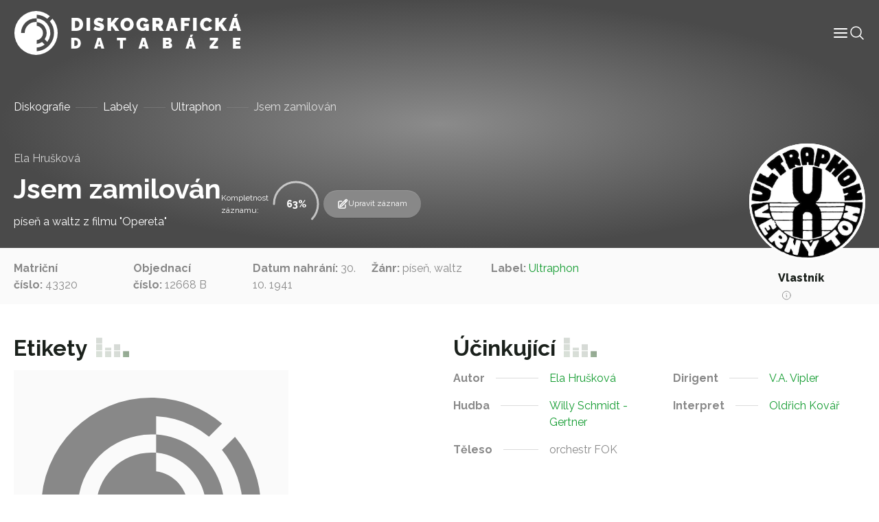

--- FILE ---
content_type: text/html; charset=UTF-8
request_url: https://diskografie.nm.cz/nahravky/jsem-zamilovan-2/
body_size: 9380
content:
<!doctype html>
<html lang="cs">

<head>
	<meta charset="UTF-8">
	<meta name="viewport" content="width=device-width, initial-scale=1, shrink-to-fit=no">
	<meta http-equiv="X-UA-Compatible" content="IE=edge">
	<link rel="profile" href="https://gmpg.org/xfn/11">
  <!-- Google tag (gtag.js) -->
  <script async src="https://www.googletagmanager.com/gtag/js?id=G-C3H4XWLWKP"></script>
  <script>
    window.dataLayer = window.dataLayer || [];
    function gtag(){dataLayer.push(arguments);}
    gtag('js', new Date());

    gtag('config', 'G-C3H4XWLWKP');
  </script>
	<meta name='robots' content='index, follow, max-image-preview:large, max-snippet:-1, max-video-preview:-1' />
	<style>img:is([sizes="auto" i], [sizes^="auto," i]) { contain-intrinsic-size: 3000px 1500px }</style>
	
	<!-- This site is optimized with the Yoast SEO plugin v19.6.1 - https://yoast.com/wordpress/plugins/seo/ -->
	<title>Jsem zamilován - Diskografická databáze</title>
	<link rel="canonical" href="https://diskografie.nm.cz/nahravky/jsem-zamilovan-2/" />
	<meta property="og:locale" content="cs_CZ" />
	<meta property="og:type" content="article" />
	<meta property="og:title" content="Jsem zamilován - Diskografická databáze" />
	<meta property="og:url" content="https://diskografie.nm.cz/nahravky/jsem-zamilovan-2/" />
	<meta property="og:site_name" content="Diskografická databáze" />
	<meta property="article:modified_time" content="2022-12-09T13:08:20+00:00" />
	<meta name="twitter:card" content="summary_large_image" />
	<script type="application/ld+json" class="yoast-schema-graph">{"@context":"https://schema.org","@graph":[{"@type":"WebPage","@id":"https://diskografie.nm.cz/nahravky/jsem-zamilovan-2/","url":"https://diskografie.nm.cz/nahravky/jsem-zamilovan-2/","name":"Jsem zamilován - Diskografická databáze","isPartOf":{"@id":"https://diskografie.nm.cz/#website"},"datePublished":"2022-12-09T09:25:30+00:00","dateModified":"2022-12-09T13:08:20+00:00","breadcrumb":{"@id":"https://diskografie.nm.cz/nahravky/jsem-zamilovan-2/#breadcrumb"},"inLanguage":"cs","potentialAction":[{"@type":"ReadAction","target":["https://diskografie.nm.cz/nahravky/jsem-zamilovan-2/"]}]},{"@type":"BreadcrumbList","@id":"https://diskografie.nm.cz/nahravky/jsem-zamilovan-2/#breadcrumb","itemListElement":[{"@type":"ListItem","position":1,"name":"Diskografie","item":"https://diskografie.nm.cz/"},{"@type":"ListItem","position":2,"name":"Labely","item":"https://diskografie.nm.cz/labely/"},{"@type":"ListItem","position":3,"name":"Ultraphon","item":"https://diskografie.nm.cz/labely/ultraphon/"},{"@type":"ListItem","position":4,"name":"Jsem zamilován"}]},{"@type":"WebSite","@id":"https://diskografie.nm.cz/#website","url":"https://diskografie.nm.cz/","name":"Diskografická databáze","description":"","publisher":{"@id":"https://diskografie.nm.cz/#organization"},"potentialAction":[{"@type":"SearchAction","target":{"@type":"EntryPoint","urlTemplate":"https://diskografie.nm.cz/?s={search_term_string}"},"query-input":"required name=search_term_string"}],"inLanguage":"cs"},{"@type":"Organization","@id":"https://diskografie.nm.cz/#organization","name":"Diskografická databáze","url":"https://diskografie.nm.cz/","sameAs":[],"logo":{"@type":"ImageObject","inLanguage":"cs","@id":"https://diskografie.nm.cz/#/schema/logo/image/","url":"https://diskografie.nm.cz/wp-content/uploads/2022/10/nddb-logo.svg","contentUrl":"https://diskografie.nm.cz/wp-content/uploads/2022/10/nddb-logo.svg","caption":"Diskografická databáze"},"image":{"@id":"https://diskografie.nm.cz/#/schema/logo/image/"}}]}</script>
	<!-- / Yoast SEO plugin. -->


<link rel='dns-prefetch' href='//fonts.googleapis.com' />
<link rel="alternate" type="application/rss+xml" title="Diskografická databáze &raquo; RSS zdroj" href="https://diskografie.nm.cz/feed/" />
<link rel="alternate" type="application/rss+xml" title="Diskografická databáze &raquo; RSS komentářů" href="https://diskografie.nm.cz/comments/feed/" />
<link rel="preconnect" href="https://fonts.googleapis.com">
<link rel="preconnect" href="https://fonts.gstatic.com" crossorigin>
<style id='classic-theme-styles-inline-css' type='text/css'>
/*! This file is auto-generated */
.wp-block-button__link{color:#fff;background-color:#32373c;border-radius:9999px;box-shadow:none;text-decoration:none;padding:calc(.667em + 2px) calc(1.333em + 2px);font-size:1.125em}.wp-block-file__button{background:#32373c;color:#fff;text-decoration:none}
</style>
<style id='global-styles-inline-css' type='text/css'>
:root{--wp--preset--aspect-ratio--square: 1;--wp--preset--aspect-ratio--4-3: 4/3;--wp--preset--aspect-ratio--3-4: 3/4;--wp--preset--aspect-ratio--3-2: 3/2;--wp--preset--aspect-ratio--2-3: 2/3;--wp--preset--aspect-ratio--16-9: 16/9;--wp--preset--aspect-ratio--9-16: 9/16;--wp--preset--color--black: #000000;--wp--preset--color--cyan-bluish-gray: #abb8c3;--wp--preset--color--white: #ffffff;--wp--preset--color--pale-pink: #f78da7;--wp--preset--color--vivid-red: #cf2e2e;--wp--preset--color--luminous-vivid-orange: #ff6900;--wp--preset--color--luminous-vivid-amber: #fcb900;--wp--preset--color--light-green-cyan: #7bdcb5;--wp--preset--color--vivid-green-cyan: #00d084;--wp--preset--color--pale-cyan-blue: #8ed1fc;--wp--preset--color--vivid-cyan-blue: #0693e3;--wp--preset--color--vivid-purple: #9b51e0;--wp--preset--gradient--vivid-cyan-blue-to-vivid-purple: linear-gradient(135deg,rgba(6,147,227,1) 0%,rgb(155,81,224) 100%);--wp--preset--gradient--light-green-cyan-to-vivid-green-cyan: linear-gradient(135deg,rgb(122,220,180) 0%,rgb(0,208,130) 100%);--wp--preset--gradient--luminous-vivid-amber-to-luminous-vivid-orange: linear-gradient(135deg,rgba(252,185,0,1) 0%,rgba(255,105,0,1) 100%);--wp--preset--gradient--luminous-vivid-orange-to-vivid-red: linear-gradient(135deg,rgba(255,105,0,1) 0%,rgb(207,46,46) 100%);--wp--preset--gradient--very-light-gray-to-cyan-bluish-gray: linear-gradient(135deg,rgb(238,238,238) 0%,rgb(169,184,195) 100%);--wp--preset--gradient--cool-to-warm-spectrum: linear-gradient(135deg,rgb(74,234,220) 0%,rgb(151,120,209) 20%,rgb(207,42,186) 40%,rgb(238,44,130) 60%,rgb(251,105,98) 80%,rgb(254,248,76) 100%);--wp--preset--gradient--blush-light-purple: linear-gradient(135deg,rgb(255,206,236) 0%,rgb(152,150,240) 100%);--wp--preset--gradient--blush-bordeaux: linear-gradient(135deg,rgb(254,205,165) 0%,rgb(254,45,45) 50%,rgb(107,0,62) 100%);--wp--preset--gradient--luminous-dusk: linear-gradient(135deg,rgb(255,203,112) 0%,rgb(199,81,192) 50%,rgb(65,88,208) 100%);--wp--preset--gradient--pale-ocean: linear-gradient(135deg,rgb(255,245,203) 0%,rgb(182,227,212) 50%,rgb(51,167,181) 100%);--wp--preset--gradient--electric-grass: linear-gradient(135deg,rgb(202,248,128) 0%,rgb(113,206,126) 100%);--wp--preset--gradient--midnight: linear-gradient(135deg,rgb(2,3,129) 0%,rgb(40,116,252) 100%);--wp--preset--font-size--small: 13px;--wp--preset--font-size--medium: 20px;--wp--preset--font-size--large: 36px;--wp--preset--font-size--x-large: 42px;--wp--preset--spacing--20: 0.44rem;--wp--preset--spacing--30: 0.67rem;--wp--preset--spacing--40: 1rem;--wp--preset--spacing--50: 1.5rem;--wp--preset--spacing--60: 2.25rem;--wp--preset--spacing--70: 3.38rem;--wp--preset--spacing--80: 5.06rem;--wp--preset--shadow--natural: 6px 6px 9px rgba(0, 0, 0, 0.2);--wp--preset--shadow--deep: 12px 12px 50px rgba(0, 0, 0, 0.4);--wp--preset--shadow--sharp: 6px 6px 0px rgba(0, 0, 0, 0.2);--wp--preset--shadow--outlined: 6px 6px 0px -3px rgba(255, 255, 255, 1), 6px 6px rgba(0, 0, 0, 1);--wp--preset--shadow--crisp: 6px 6px 0px rgba(0, 0, 0, 1);}:where(.is-layout-flex){gap: 0.5em;}:where(.is-layout-grid){gap: 0.5em;}body .is-layout-flex{display: flex;}.is-layout-flex{flex-wrap: wrap;align-items: center;}.is-layout-flex > :is(*, div){margin: 0;}body .is-layout-grid{display: grid;}.is-layout-grid > :is(*, div){margin: 0;}:where(.wp-block-columns.is-layout-flex){gap: 2em;}:where(.wp-block-columns.is-layout-grid){gap: 2em;}:where(.wp-block-post-template.is-layout-flex){gap: 1.25em;}:where(.wp-block-post-template.is-layout-grid){gap: 1.25em;}.has-black-color{color: var(--wp--preset--color--black) !important;}.has-cyan-bluish-gray-color{color: var(--wp--preset--color--cyan-bluish-gray) !important;}.has-white-color{color: var(--wp--preset--color--white) !important;}.has-pale-pink-color{color: var(--wp--preset--color--pale-pink) !important;}.has-vivid-red-color{color: var(--wp--preset--color--vivid-red) !important;}.has-luminous-vivid-orange-color{color: var(--wp--preset--color--luminous-vivid-orange) !important;}.has-luminous-vivid-amber-color{color: var(--wp--preset--color--luminous-vivid-amber) !important;}.has-light-green-cyan-color{color: var(--wp--preset--color--light-green-cyan) !important;}.has-vivid-green-cyan-color{color: var(--wp--preset--color--vivid-green-cyan) !important;}.has-pale-cyan-blue-color{color: var(--wp--preset--color--pale-cyan-blue) !important;}.has-vivid-cyan-blue-color{color: var(--wp--preset--color--vivid-cyan-blue) !important;}.has-vivid-purple-color{color: var(--wp--preset--color--vivid-purple) !important;}.has-black-background-color{background-color: var(--wp--preset--color--black) !important;}.has-cyan-bluish-gray-background-color{background-color: var(--wp--preset--color--cyan-bluish-gray) !important;}.has-white-background-color{background-color: var(--wp--preset--color--white) !important;}.has-pale-pink-background-color{background-color: var(--wp--preset--color--pale-pink) !important;}.has-vivid-red-background-color{background-color: var(--wp--preset--color--vivid-red) !important;}.has-luminous-vivid-orange-background-color{background-color: var(--wp--preset--color--luminous-vivid-orange) !important;}.has-luminous-vivid-amber-background-color{background-color: var(--wp--preset--color--luminous-vivid-amber) !important;}.has-light-green-cyan-background-color{background-color: var(--wp--preset--color--light-green-cyan) !important;}.has-vivid-green-cyan-background-color{background-color: var(--wp--preset--color--vivid-green-cyan) !important;}.has-pale-cyan-blue-background-color{background-color: var(--wp--preset--color--pale-cyan-blue) !important;}.has-vivid-cyan-blue-background-color{background-color: var(--wp--preset--color--vivid-cyan-blue) !important;}.has-vivid-purple-background-color{background-color: var(--wp--preset--color--vivid-purple) !important;}.has-black-border-color{border-color: var(--wp--preset--color--black) !important;}.has-cyan-bluish-gray-border-color{border-color: var(--wp--preset--color--cyan-bluish-gray) !important;}.has-white-border-color{border-color: var(--wp--preset--color--white) !important;}.has-pale-pink-border-color{border-color: var(--wp--preset--color--pale-pink) !important;}.has-vivid-red-border-color{border-color: var(--wp--preset--color--vivid-red) !important;}.has-luminous-vivid-orange-border-color{border-color: var(--wp--preset--color--luminous-vivid-orange) !important;}.has-luminous-vivid-amber-border-color{border-color: var(--wp--preset--color--luminous-vivid-amber) !important;}.has-light-green-cyan-border-color{border-color: var(--wp--preset--color--light-green-cyan) !important;}.has-vivid-green-cyan-border-color{border-color: var(--wp--preset--color--vivid-green-cyan) !important;}.has-pale-cyan-blue-border-color{border-color: var(--wp--preset--color--pale-cyan-blue) !important;}.has-vivid-cyan-blue-border-color{border-color: var(--wp--preset--color--vivid-cyan-blue) !important;}.has-vivid-purple-border-color{border-color: var(--wp--preset--color--vivid-purple) !important;}.has-vivid-cyan-blue-to-vivid-purple-gradient-background{background: var(--wp--preset--gradient--vivid-cyan-blue-to-vivid-purple) !important;}.has-light-green-cyan-to-vivid-green-cyan-gradient-background{background: var(--wp--preset--gradient--light-green-cyan-to-vivid-green-cyan) !important;}.has-luminous-vivid-amber-to-luminous-vivid-orange-gradient-background{background: var(--wp--preset--gradient--luminous-vivid-amber-to-luminous-vivid-orange) !important;}.has-luminous-vivid-orange-to-vivid-red-gradient-background{background: var(--wp--preset--gradient--luminous-vivid-orange-to-vivid-red) !important;}.has-very-light-gray-to-cyan-bluish-gray-gradient-background{background: var(--wp--preset--gradient--very-light-gray-to-cyan-bluish-gray) !important;}.has-cool-to-warm-spectrum-gradient-background{background: var(--wp--preset--gradient--cool-to-warm-spectrum) !important;}.has-blush-light-purple-gradient-background{background: var(--wp--preset--gradient--blush-light-purple) !important;}.has-blush-bordeaux-gradient-background{background: var(--wp--preset--gradient--blush-bordeaux) !important;}.has-luminous-dusk-gradient-background{background: var(--wp--preset--gradient--luminous-dusk) !important;}.has-pale-ocean-gradient-background{background: var(--wp--preset--gradient--pale-ocean) !important;}.has-electric-grass-gradient-background{background: var(--wp--preset--gradient--electric-grass) !important;}.has-midnight-gradient-background{background: var(--wp--preset--gradient--midnight) !important;}.has-small-font-size{font-size: var(--wp--preset--font-size--small) !important;}.has-medium-font-size{font-size: var(--wp--preset--font-size--medium) !important;}.has-large-font-size{font-size: var(--wp--preset--font-size--large) !important;}.has-x-large-font-size{font-size: var(--wp--preset--font-size--x-large) !important;}
:where(.wp-block-post-template.is-layout-flex){gap: 1.25em;}:where(.wp-block-post-template.is-layout-grid){gap: 1.25em;}
:where(.wp-block-columns.is-layout-flex){gap: 2em;}:where(.wp-block-columns.is-layout-grid){gap: 2em;}
:root :where(.wp-block-pullquote){font-size: 1.5em;line-height: 1.6;}
</style>
<link rel='stylesheet' id='google-fonts-css' href='//fonts.googleapis.com/css2?family=Raleway%3Awght%40400%3B500%3B600%3B700%3B800&#038;display=swap&#038;ver=0.10' type='text/css' media='all' />
<link rel='stylesheet' id='nddb-styles-css' href='https://diskografie.nm.cz/wp-content/themes/nddb/dist/css/style.min.css?ver=0.10' type='text/css' media='all' />
<link rel="icon" href="https://diskografie.nm.cz/wp-content/uploads/2022/11/cropped-favicon-32x32.png" sizes="32x32" />
<link rel="icon" href="https://diskografie.nm.cz/wp-content/uploads/2022/11/cropped-favicon-192x192.png" sizes="192x192" />
<link rel="apple-touch-icon" href="https://diskografie.nm.cz/wp-content/uploads/2022/11/cropped-favicon-180x180.png" />
<meta name="msapplication-TileImage" content="https://diskografie.nm.cz/wp-content/uploads/2022/11/cropped-favicon-270x270.png" />
</head>

<body class="wp-singular nahravky-template-default single single-nahravky postid-19918 wp-custom-logo wp-theme-nddb"> 

<div id="site-wrapper" class="d-flex flex-column min-vh-100">

	<header class="compensate-for-scrollbar" data-header>

		<nav class="container-xxl position-relative d-flex align-items-center justify-content-between gap-3 gap-lg-0">

	<a href="https://diskografie.nm.cz/" class="custom-logo-link" rel="home"><img src="https://diskografie.nm.cz/wp-content/uploads/2022/10/nddb-logo.svg" class="custom-logo" alt="Diskografická databáze" decoding="async" /></a>
	<div class="header-content-wrapper">
		<div class="header-content d-flex flex-wrap align-items-center gap-6">
			<div class="menu-wrapper" data-menu>
				<ul id="menu-hlavni-menu" class="menu">        
        <li class="menu-item menu-item-type-post_type menu-item-object-page top-level">

        <a class="menu-link" title="Informace" href="https://diskografie.nm.cz/o-projektu/">
            <span class="menu-text">
                Informace            </span>
            
            
        </a>

        </li>
        
        <li class="menu-item menu-item-type-post_type_archive menu-item-object-labely top-level">

        <a class="menu-link" title="Labely" href="https://diskografie.nm.cz/labely/">
            <span class="menu-text">
                Labely            </span>
            
            
        </a>

        </li>
        
        <li class="menu-item menu-item-type-post_type_archive menu-item-object-diskografie top-level">

        <a class="menu-link" title="Diskografie" href="https://diskografie.nm.cz/diskografie/">
            <span class="menu-text">
                Diskografie            </span>
            
            
        </a>

        </li>
        
        <li class="menu-item menu-item-type-post_type_archive menu-item-object-slovnik-pojmu top-level">

        <a class="menu-link" title="Slovník pojmů" href="https://diskografie.nm.cz/slovnik-pojmu/">
            <span class="menu-text">
                Slovník pojmů            </span>
            
            
        </a>

        </li>
        
        <li class="menu-item menu-item-type-post_type_archive menu-item-object-osoby top-level">

        <a class="menu-link" title="Osoby" href="https://diskografie.nm.cz/osoby/">
            <span class="menu-text">
                Osoby            </span>
            
            
        </a>

        </li>
        
        <li class="menu-item menu-item-type-post_type menu-item-object-page top-level">

        <a class="menu-link" title="Kontakt" href="https://diskografie.nm.cz/kontakt/">
            <span class="menu-text">
                Kontakt            </span>
            
            
        </a>

        </li>
</ul>
				<!-- <div class="menu-mobile-buttons">
					<a href="#" role="button">
						<i data-feather="shopping-bag" stroke-width="1"></i>
						E-shop					</a>
					<a href="#section-contact-form" role="button" data-menu-mobile-close>
						<i data-feather="send" stroke-width="1"></i>
						Kontaktujte nás					</a>
				</div> -->

			</div>

			<div class="header-icons d-flex flex-wrap gap-4">
				<div class="menu-mobile-toggle" role="button" tabindex="0" data-menu-mobile-toggle>
					<svg xmlns="http://www.w3.org/2000/svg" width="24" height="24" viewBox="0 0 24 24" fill="none" stroke="currentColor" stroke-width="2" stroke-linecap="round" stroke-linejoin="round" class="feather feather-menu" data-menu-mobile-toggle="">
    <line x1="3" y1="12" x2="21" y2="12"></line>
    <line x1="3" y1="6" x2="21" y2="6"></line>
    <line x1="3" y1="18" x2="21" y2="18"></line>
</svg>				</div>
				<div class="header-search-button icon-lg" tabindex="0" data-toggle-header-search>
					<svg xmlns="http://www.w3.org/2000/svg" fill="none" viewBox="0 0 24 24" stroke-width="1.5" stroke="currentColor">
						<path stroke-linecap="round" stroke-linejoin="round" d="M21 21l-5.197-5.197m0 0A7.5 7.5 0 105.196 5.196a7.5 7.5 0 0010.607 10.607z" />
					</svg>
				</div>
			</div>
		</div>
		
		<div class="header-search" tabindex="-1" data-header-search>
			
<form class="header-search search d-flex flex-grow-1 gap-4 gap-lg-6" action="https://diskografie.nm.cz" method="get" data-search>

	<div class="d-flex flex-grow-1">

		<input class="form-control" type="search" tabindex="-1" placeholder="Vyhledat"
			aria-label="Vyhledat" name="s">

		<button type="submit" aria-label="Vyhledat" disabled>
			<svg xmlns="http://www.w3.org/2000/svg" fill="none" viewBox="0 0 24 24" stroke-width="1.5" stroke="currentColor" class="icon-md">
					<path stroke-linecap="round" stroke-linejoin="round" d="M21 21l-5.197-5.197m0 0A7.5 7.5 0 105.196 5.196a7.5 7.5 0 0010.607 10.607z" />
			</svg>
		</button>
		
	</div>

	<div class="search-close-button" data-toggle-header-search tabindex="-1">
		<svg xmlns="http://www.w3.org/2000/svg" fill="none" viewBox="0 0 24 24" stroke-width="1.5" stroke="currentColor" class="icon-xl">
			<path stroke-linecap="round" stroke-linejoin="round" d="M6 18L18 6M6 6l12 12" />
		</svg>
	</div>

</form>
		</div>
		
	</div>

</nav>

	</header> <!-- #header-wrapper -->

	<div id="page-wrapper" class="flex-grow-1">

<main id="content">

		
			<section id="section-page-intro">

    
<div class="page-intro pt-12 mb-0">
	<!-- <img class="is-background" src="https://diskografie.nm.cz/wp-content/uploads/2022/10/vinyly-diskografie.jpg" alt="" loading="lazy" /> -->
	<div class="container">
		<div class="row justify-content-between">
			<nav class="breadcrumb mt-3"><span><span><a href="https://diskografie.nm.cz/">Diskografie</a>  <span><a href="https://diskografie.nm.cz/labely/">Labely</a>  <span><a href="https://diskografie.nm.cz/labely/ultraphon/">Ultraphon</a>  <span class="breadcrumb_last" aria-current="page">Jsem zamilován</span></span></span></span></span></nav>			<div class="col-10 col-lg-10 d-flex flex-column align-items-start flex-lg-row align-items-lg-end gap-2 gap-lg-8 mb-4">
				<div>
																<p class="t3 mb-0 opacity-75">
															<a href="https://diskografie.nm.cz/osoby/ela-hruskova/">
									Ela Hrušková								</a>
													</p>
										<h1 class="display-4 text-white mb-0" id="nazev_zaznamu_val">Jsem zamilován</h1>
											<p class="t3 text-light-gray mb-0 mt-1" id="podtitul_val">píseň a waltz z filmu "Opereta"</p>
									</div>
				<div class="d-flex flex-wrap align-items-center gap-6">
											<div class="record-progress d-flex flex-wrap align-items-center gap-2" data-progress="64" data-record-progress>
							<span class="t5 text-off-white w-min">Kompletnost záznamu:</span>
							<div class="progress-circle">
								<span class="progress-number" data-progress-number>64</span>
																<svg
								class="progress-ring"
								width="80"
								height="80">
									<circle
									class="progress-ring"
									stroke="currentColor"
									stroke-width="3"
									fill="none"
									r="32"
									cx="40"
									cy="40"
									stroke-dasharray="201.06 201.06"
									stroke-dashoffset="201.06"
									/>
								</svg>
							</div>
						</div>
																<a class="record-edit-btn btn btn-sm" data-bs-toggle="modal" data-bs-target="#contactForm">
							<svg xmlns="http://www.w3.org/2000/svg" fill="none" viewBox="0 0 24 24" stroke-width="1.5" stroke="currentColor" class="icon-md">
								<path stroke-linecap="round" stroke-linejoin="round" d="M16.862 4.487l1.687-1.688a1.875 1.875 0 112.652 2.652L10.582 16.07a4.5 4.5 0 01-1.897 1.13L6 18l.8-2.685a4.5 4.5 0 011.13-1.897l8.932-8.931zm0 0L19.5 7.125M18 14v4.75A2.25 2.25 0 0115.75 21H5.25A2.25 2.25 0 013 18.75V8.25A2.25 2.25 0 015.25 6H10" />
							</svg>
							Upravit záznam						</a>
						<div class="modal fade" id="contactForm" tabindex="-1" aria-labelledby="contactFormLabel" aria-hidden="true">
							<div class="modal-dialog modal-lg">
								<div class="modal-content">
									<div class="modal-header">
										<h2 class="modal-title h4" id="contactFormLabel">Navrhnout úpravu záznamu</h5>
										<button type="button" class="btn-close" data-bs-dismiss="modal" aria-label="Close">
            								<svg xmlns="http://www.w3.org/2000/svg" fill="none" viewBox="0 0 24 24" stroke-width="1.5" stroke="currentColor">
  <path stroke-linecap="round" stroke-linejoin="round" d="M6 18L18 6M6 6l12 12" />
</svg>
										</button>
									</div>
									<div class="modal-body overflow-hidden pt-0">
										
<script>
// Translatable error messages
const formMessages = {
    successfulSubmit: 'Zpráva byla úspěšně odeslána.', 
    errorSubmit: 'Před odesláním formuláře opravte chyby.', 
    required: {
        default: 'Toto pole je povinné.',
        select: 'Výběr je povinný.',
        email: 'E-mail je povinný.',
        tel: 'Telefon je povinný.',
        textarea: 'Zpráva je povinná.',
        gdpr: 'Souhlas je povinný.',
        file: 'Soubor je povinný.'
    },
    email: 'E-mail nemá správný tvar.',
};
</script>


<form class="contact-form" data-has-validation>
    <div class="form-fields z-0 mt-6">
                    <div class="field row-cols-2"  data-required data-type="text"   data-field>
    <input type="text"  id="name" name="name" data-required aria-required="true"  placeholder=" "></input>

    
            <label for="name">Vaše jméno</label>
    
    
    
            </div>
                    <div class="field row-cols-2"  data-required data-type="email"   data-field>
    <input type="email"  id="email" name="email" data-required aria-required="true"  placeholder=" "></input>

    
            <label for="email">Váš e-mail</label>
    
    
    
            </div>
                    <div class="field full-width"  data-required data-type="text"   data-field>
    <input type="text"  id="nazev_zaznamu" name="nazev_zaznamu" data-required aria-required="true"  placeholder=" "></input>

    
            <label for="nazev_zaznamu">Název záznamu</label>
    
    
    
            </div>
                    <div class="field row-cols-2"   data-type="text"   data-field>
    <input type="text"  id="podtitul" name="podtitul"   placeholder=" "></input>

    
            <label for="podtitul">Podtitul</label>
    
    
    
            </div>
                    <div class="field row-cols-2"   data-type="text"   data-field>
    <input type="text"  id="zanr" name="zanr"   placeholder=" "></input>

    
            <label for="zanr">Žánr</label>
    
    
    
            </div>
                    <div class="field row-cols-2"   data-type="text"   data-field>
    <input type="text"  id="matricni_cislo" name="matricni_cislo"   placeholder=" "></input>

    
            <label for="matricni_cislo">Matriční číslo</label>
    
    
    
            </div>
                    <div class="field row-cols-2"   data-type="text"   data-field>
    <input type="text"  id="objednaci_cislo" name="objednaci_cislo"   placeholder=" "></input>

    
            <label for="objednaci_cislo">Objednací číslo</label>
    
    
    
            </div>
                    <div class="field row-cols-2"   data-type="text"   data-field>
    <input type="text"  id="label" name="label"   placeholder=" "></input>

    
            <label for="label">Label</label>
    
    
    
            </div>
                    <div class="field row-cols-2"   data-type="text"   data-field>
    <input type="text"  id="reedice" name="reedice"   placeholder=" "></input>

    
            <label for="reedice">Reedice</label>
    
    
    
            </div>
                    <div class="field row-cols-2"   data-type="text"   data-field>
    <input type="text"  id="typ_nosice" name="typ_nosice"   placeholder=" "></input>

    
            <label for="typ_nosice">Typ nosiče</label>
    
    
    
            </div>
                    <div class="field row-cols-2"   data-type="text"   data-field>
    <input type="text"  id="fyzicke_parametry" name="fyzicke_parametry"   placeholder=" "></input>

    
            <label for="fyzicke_parametry">Fyzické parametry</label>
    
    
    
            </div>
                    <div class="field row-cols-2"   data-type="text"   data-field>
    <input type="text"  id="misto_vydani" name="misto_vydani"   placeholder=" "></input>

    
            <label for="misto_vydani">Místo vydání</label>
    
    
    
            </div>
                    <div class="field row-cols-2"   data-type="text"   data-field>
    <input type="text"  id="datum_vydani" name="datum_vydani"   placeholder=" "></input>

    
            <label for="datum_vydani">Datum vydání</label>
    
    
    
            </div>
                    <div class="field row-cols-2"   data-type="text"   data-field>
    <input type="text"  id="vlastnik_nahravky" name="vlastnik_nahravky"   placeholder=" "></input>

    
            <label for="vlastnik_nahravky">Vlastník nahrávky</label>
    
    
    
            </div>
                    <div class="field row-cols-2"   data-type="text"   data-field>
    <input type="text"  id="dedikace" name="dedikace"   placeholder=" "></input>

    
            <label for="dedikace">Dedikace</label>
    
    
    
            </div>
                    <div class="field row-cols-2"   data-type="text"   data-field>
    <input type="text"  id="autor" name="autor"   placeholder=" "></input>

    
            <label for="autor">Autor</label>
    
    
    
            </div>
                    <div class="field row-cols-2"   data-type="text"   data-field>
    <input type="text"  id="hudba" name="hudba"   placeholder=" "></input>

    
            <label for="hudba">Hudba</label>
    
    
    
            </div>
                    <div class="field row-cols-2"   data-type="text"   data-field>
    <input type="text"  id="dirigent" name="dirigent"   placeholder=" "></input>

    
            <label for="dirigent">Dirigent</label>
    
    
    
            </div>
                    <div class="field row-cols-2"   data-type="text"   data-field>
    <input type="text"  id="interpret" name="interpret"   placeholder=" "></input>

    
            <label for="interpret">Interpret</label>
    
    
    
            </div>
                    <div class="field row-cols-2"   data-type="text"   data-field>
    <input type="text"  id="nastroje_hlasy" name="nastroje_hlasy"   placeholder=" "></input>

    
            <label for="nastroje_hlasy">Nástroje/hlasy</label>
    
    
    
            </div>
                    <div class="field row-cols-2"   data-type="text"   data-field>
    <input type="text"  id="teleso" name="teleso"   placeholder=" "></input>

    
            <label for="teleso">Těleso</label>
    
    
    
            </div>
                <div class="field full-width">
        <label>Etiketa</label>
        </div>
        <div class="field full-width">
        <input type="file" id="etiketa" name="etiketa" placeholder=" ">
        </div>
    </div>
    <div class="d-flex flex-wrap justify-content-between align-items-center w-100 mt-4 gap-4">
        <div class="field"  data-required data-type="checkbox"   data-field>
    <input type="checkbox"  id="gdpr" name="gdpr" data-required aria-required="true"  value='gdpr'placeholder=" "></input>

            <div class="check">
            <svg xmlns="http://www.w3.org/2000/svg" viewBox="0 0 17 12" fill="none" stroke="currentColor" stroke-linecap="round" stroke-linejoin="round">
  <path d="m16.5.5-11 11-5-5"/>
</svg>        </div>
    
            <label for="gdpr">Souhlasím s podmínkami <a class="body-link" href="" target="_blank"> ochrany osobních údajů.</a></label>
    
    
    
            </div>
        <button class="btn btn-primary">
            Odeslat formulář            <svg xmlns="http://www.w3.org/2000/svg" width="12px" height="24px" viewBox="0 0 12 24" fill="none" stroke="currentColor" stroke-width="1" stroke-linecap="round" stroke-linejoin="round">
    <polyline points="0,24 12,12 0,0 "></polyline>
</svg>        </button>
    </div>
    <div class="form-loader" data-form-loader>
        <div class="form-spinner d-flex justify-content-center align-items-center flex-grow-1" data-form-spinner>
            <svg viewBox="24 24 48 48">
                <circle cx="48" cy="48" r="20" fill="none" stroke-width="2" stroke-linecap="round" stroke-miterlimit="10" />
            </svg>
        </div>
        <div class="form-check d-flex justify-content-center align-items-center flex-grow-1">
            <svg viewBox="0 0 24 24" width="24" height="24" stroke="currentColor" stroke-width="2"
                fill="none" stroke-linecap="round" stroke-linejoin="round">
                <polyline stroke-dashoffset="-64" stroke-dasharray="64" points="20 6 9 17 4 12">
                </polyline>
            </svg>
        </div>
        <div class="form-x d-flex justify-content-center align-items-center flex-grow-1">
            <svg viewBox="0 0 24 24" width="24" height="24" stroke="currentColor" stroke-width="2" fill="none" stroke-linecap="round" stroke-linejoin="round">
                <line stroke-dashoffset="-64" stroke-dasharray="64" x1="18" y1="6" x2="6" y2="18"></line>
                <line stroke-dashoffset="64" stroke-dasharray="64" x1="6" y1="6" x2="18" y2="18"></line>
            </svg>
        </div>
    </div>
</form>
<script src="https://cdnjs.cloudflare.com/ajax/libs/jquery/3.6.2/jquery.min.js" integrity="sha512-tWHlutFnuG0C6nQRlpvrEhE4QpkG1nn2MOUMWmUeRePl4e3Aki0VB6W1v3oLjFtd0hVOtRQ9PHpSfN6u6/QXkQ==" crossorigin="anonymous" referrerpolicy="no-referrer"></script>
<script>
jQuery(document).ready(function() {
    jQuery("#name").val(jQuery("#name_val").text());jQuery("#email").val(jQuery("#email_val").text());jQuery("#nazev_zaznamu").val(jQuery("#nazev_zaznamu_val").text());jQuery("#podtitul").val(jQuery("#podtitul_val").text());jQuery("#zanr").val(jQuery("#zanr_val").text());jQuery("#matricni_cislo").val(jQuery("#matricni_cislo_val").text());jQuery("#objednaci_cislo").val(jQuery("#objednaci_cislo_val").text());jQuery("#label").val(jQuery("#label_val").text());jQuery("#reedice").val(jQuery("#reedice_val").text());jQuery("#typ_nosice").val(jQuery("#typ_nosice_val").text());jQuery("#fyzicke_parametry").val(jQuery("#fyzicke_parametry_val").text());jQuery("#misto_vydani").val(jQuery("#misto_vydani_val").text());jQuery("#datum_vydani").val(jQuery("#datum_vydani_val").text());jQuery("#vlastnik_nahravky").val(jQuery("#vlastnik_nahravky_val").text());jQuery("#dedikace").val(jQuery("#dedikace_val").text());jQuery("#autor").val(jQuery("#autor_val").text());jQuery("#hudba").val(jQuery("#hudba_val").text());jQuery("#dirigent").val(jQuery("#dirigent_val").text());jQuery("#interpret").val(jQuery("#interpret_val").text());jQuery("#nastroje_hlasy").val(jQuery("#nastroje_hlasy_val").text());jQuery("#teleso").val(jQuery("#teleso_val").text());});
</script>									</div>
								</div>
							</div>
						</div>
									</div>
			</div>
							<div class="col-2 d-flex flex-col align-items-lg-end justify-content-start justify-content-lg-end ps-0 ps-lg-4 z-10">
					<div class="position-relative">
						<div class="page-intro-gallery d-flex">
																																		<a class="gallery-image" href="https://diskografie.nm.cz/wp-content/uploads/2022/09/L-219041-1430381459-6400-1.jpg" data-fancybox="gallery" data-caption="Logo Ultraphonu">
											<img width="480" height="478" src="https://diskografie.nm.cz/wp-content/uploads/2022/09/L-219041-1430381459-6400-1.jpg" class="attachment-full size-full" alt="" decoding="async" fetchpriority="high" srcset="https://diskografie.nm.cz/wp-content/uploads/2022/09/L-219041-1430381459-6400-1.jpg 480w, https://diskografie.nm.cz/wp-content/uploads/2022/09/L-219041-1430381459-6400-1-300x300.jpg 300w, https://diskografie.nm.cz/wp-content/uploads/2022/09/L-219041-1430381459-6400-1-150x150.jpg 150w" sizes="(max-width: 480px) 100vw, 480px" />										</a>
																														</div>
													<div class="record-owner d-none d-lg-block" data-tooltip data-tippy-content="Záznam zpracoval Gabriel Gössel" data-tippy-placement="bottom">Vlastník</div>
											</div>
				</div>
					</div>
	</div>
</div>

</section>

<section id="section-record-bar">

    
<div class="record-bar bar bg-light z-0">
    <div class="container">
        <div class="row">
                        <div class="col-lg-10 data-grid-6 data-grid py-3">
                                    <span >
                        <b>Matriční číslo:&nbsp;</b><span id="matricni_cislo_val">43320</span>
                    </span>
                                                    <span >
                        <b>Objednací číslo:&nbsp;</b><span id="objednaci_cislo_val">12668 B</span>
                    </span>
                                                                    <span >
                        <b>Datum nahrání:&nbsp;</b><span id="datum_vydani_val">30. 10. 1941</span>
                    </span>
                                                                    <span >
                        <b>Žánr:&nbsp;</b><span class="t3 text-light-gray mb-0 mt-1"><span id="zanr_val">píseň, waltz</span></span>
                    </span>
                                                    <span >
                        <b>Label:&nbsp;</b><span id="label_val"><a href="https://diskografie.nm.cz/labely/ultraphon/">Ultraphon</a></span>
                    </span>
                                                                                    <span class="d-block d-lg-none" >
                        <b>Vlastník:&nbsp;</b><span id="vlastnik_nahravky_val">Záznam zpracoval Gabriel Gössel</span>
                    </span>
                            </div>
        </div>
    </div>
</div>
</section>

<section id="section-record-content">

    
<div class="container py-6">
    <div class="row gy-8">
        <div class="col-lg-6">
            <div class="position-relative">
                <h2>Etikety</h2>
                <div class="record-gallery-wrapper">
                    <div class="record-gallery d-inline-flex">
                                                    <div class="placeholder-image">
                                <svg xmlns="http://www.w3.org/2000/svg" viewBox="0 0 48 48">
  <path fill="currentColor" d="M44 24a19.94 19.94 0 0 1-4.73 12.91 20.23 20.23 0 0 1-2.36 2.36A20 20 0 0 1 24.59 44H24a20 20 0 0 1 0-40h.58a20 20 0 0 1 12.33 4.73l-2.37 2.37a16.59 16.59 0 0 0-9.62-3.74v3.34H24A13.35 13.35 0 0 0 10.67 24H14a10 10 0 0 1 10-10h.92v-3.3a13.29 13.29 0 0 1 7.25 2.77 13.52 13.52 0 0 1 2.36 2.36 13.32 13.32 0 0 1 0 16.34l-2.38-2.38a10 10 0 0 0 0-11.58 10.17 10.17 0 0 0-2.36-2.36A9.94 9.94 0 0 0 24.92 14v3.4a6.66 6.66 0 0 1 0 13.2V34a9.94 9.94 0 0 0 4.87-1.81l2.38 2.38a13.29 13.29 0 0 1-7.25 2.77v3.34a16.59 16.59 0 0 0 9.62-3.74 17.54 17.54 0 0 0 2.36-2.36 16.62 16.62 0 0 0 0-21.08l2.37-2.37A19.94 19.94 0 0 1 44 24Z"/>
</svg>                            </div>
                                            </div>
                </div>
            </div>
        </div>
                    <div class="col-lg-6">
                <h2>Účinkující</h2>
                <div class="record-roles row gy-3">
                                                                        <span class="record-role col-lg-6">
                                <b class="record-role-title">
                                    <span class="d-inline-flex align-items-center" >Autor</span>
                                </b>
                                <span class="record-role-people" id="autor_val"><a href="https://diskografie.nm.cz/osoby/ela-hruskova/">Ela Hrušková</a>                                </span>
                            </span>
                                                    <span class="record-role col-lg-6">
                                <b class="record-role-title">
                                    <span class="d-inline-flex align-items-center" >Dirigent</span>
                                </b>
                                <span class="record-role-people" id="dirigent_val"><a href="https://diskografie.nm.cz/osoby/v-a-vipler/">V.A. Vipler</a>                                </span>
                            </span>
                                                    <span class="record-role col-lg-6">
                                <b class="record-role-title">
                                    <span class="d-inline-flex align-items-center" >Hudba</span>
                                </b>
                                <span class="record-role-people" id="hudba_val"><a href="https://diskografie.nm.cz/osoby/willy-schmidt-gertner/">Willy Schmidt - Gertner</a>                                </span>
                            </span>
                                                    <span class="record-role col-lg-6">
                                <b class="record-role-title">
                                    <span class="d-inline-flex align-items-center" >Interpret</span>
                                </b>
                                <span class="record-role-people" id="interpret_val"><a href="https://diskografie.nm.cz/osoby/oldrich-kovar/">Oldřich Kovář</a>                                </span>
                            </span>
                                                                                        <span class="record-role col-lg-6">
                            <b class="record-role-title">
                                <span class="d-inline-flex align-items-center" >Těleso</span>
                            </b>
                            <span class="record-role-people" id="teleso_val">orchestr FOK</span>
                        </span>
                                    </div>
                
                        
            </div>
                                            <div class="col-lg-6">
                <h2>Další informace</h2>
                <div class="record-information">
                                            <span >
                            <b>Typ nosiče:&nbsp;</b><span class="t3 text-light-gray mb-0 mt-1" id="typ_nosice_val"><span>standardní gramofonová deska</span></span>
                        </span>
                                                                                                </div>
            </div>
                
        
                
                
    </div>
</div>
</section>

  
	
</main> <!-- #content -->

	</div> <!-- #page-wrapper -->

	<footer id="footer-wrapper" class="bg-dark text-light">

		<div id="footer-simple" class="py-4">
			   
	<div class="container d-flex flex-column align-items-center">
			   
		<ul id="menu-hlavni-menu-1" class="menu mb-6">        
        <li class="menu-item menu-item-type-post_type menu-item-object-page top-level">

        <a class="menu-link" title="Informace" href="https://diskografie.nm.cz/o-projektu/">
            <span class="menu-text">
                Informace            </span>
            
            
        </a>

        </li>
        
        <li class="menu-item menu-item-type-post_type_archive menu-item-object-labely top-level">

        <a class="menu-link" title="Labely" href="https://diskografie.nm.cz/labely/">
            <span class="menu-text">
                Labely            </span>
            
            
        </a>

        </li>
        
        <li class="menu-item menu-item-type-post_type_archive menu-item-object-diskografie top-level">

        <a class="menu-link" title="Diskografie" href="https://diskografie.nm.cz/diskografie/">
            <span class="menu-text">
                Diskografie            </span>
            
            
        </a>

        </li>
        
        <li class="menu-item menu-item-type-post_type_archive menu-item-object-slovnik-pojmu top-level">

        <a class="menu-link" title="Slovník pojmů" href="https://diskografie.nm.cz/slovnik-pojmu/">
            <span class="menu-text">
                Slovník pojmů            </span>
            
            
        </a>

        </li>
        
        <li class="menu-item menu-item-type-post_type_archive menu-item-object-osoby top-level">

        <a class="menu-link" title="Osoby" href="https://diskografie.nm.cz/osoby/">
            <span class="menu-text">
                Osoby            </span>
            
            
        </a>

        </li>
        
        <li class="menu-item menu-item-type-post_type menu-item-object-page top-level">

        <a class="menu-link" title="Kontakt" href="https://diskografie.nm.cz/kontakt/">
            <span class="menu-text">
                Kontakt            </span>
            
            
        </a>

        </li>
</ul>
		<ul class="socialicons d-flex flex-wrap list-unstyled gap-4 m-0">

	
</ul>

		<p class="t5 text-faded-primary mt-6" style="display: none;">Software Nástroj pro verifikaci diskografických dat byl vyvinut v rámci projektu DG18P02OVV032 Nový fonograf: naslouchejme zvuku historie, který byl financován v rámci Programu na podporu aplikovaného výzkumu a vývoje národní a kulturní identity na léta 2018-2022 (NAKI II).</p>
	</div>
   
</div> <!-- #footer-simple --> 
<div id="footer-copyright" class="copyright-bar py-4">
			   
	<div class="container d-flex justify-content-center">

		<span id="nddb-signature" class="t4 text-gray">
			© Národní muzeum			2025			<span>|</span>
			<a class="text-white-50" href="" target="_blank">
				4WORKS Solutions			</a>
		</span>
   
	</div>
	
</div> <!-- #footer-copyright --> 



	</footer> <!-- #footer-wrapper -->

	<script type="speculationrules">
{"prefetch":[{"source":"document","where":{"and":[{"href_matches":"\/*"},{"not":{"href_matches":["\/wp-*.php","\/wp-admin\/*","\/wp-content\/uploads\/*","\/wp-content\/*","\/wp-content\/plugins\/*","\/wp-content\/themes\/nddb\/*","\/*\\?(.+)"]}},{"not":{"selector_matches":"a[rel~=\"nofollow\"]"}},{"not":{"selector_matches":".no-prefetch, .no-prefetch a"}}]},"eagerness":"conservative"}]}
</script>
<script type="text/javascript" src="https://diskografie.nm.cz/wp-content/themes/nddb/dist/js/bootstrap.min.js?ver=0.10" id="bootstrap-bundle-js"></script>
<script type="text/javascript" src="https://diskografie.nm.cz/wp-content/themes/nddb/dist/js/scripts.min.js?ver=0.10" id="nddb-scripts-js"></script>
<script type="text/javascript" src="https://diskografie.nm.cz/wp-includes/js/jquery/jquery.js?ver=0.10" id="jquery-js"></script>

</div> <!-- #site-wrapper -->

</body>
